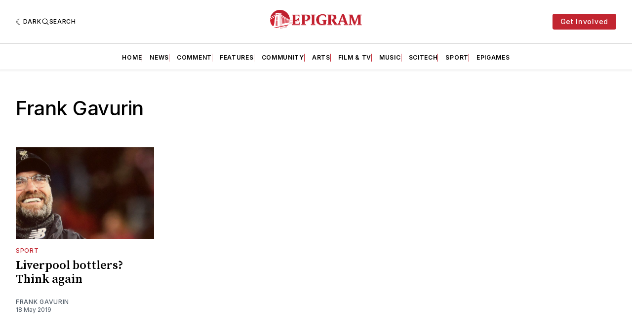

--- FILE ---
content_type: text/html; charset=utf-8
request_url: https://www.google.com/recaptcha/api2/aframe
body_size: 248
content:
<!DOCTYPE HTML><html><head><meta http-equiv="content-type" content="text/html; charset=UTF-8"></head><body><script nonce="ZVQQQhoEjSsR2-0yqPS5eQ">/** Anti-fraud and anti-abuse applications only. See google.com/recaptcha */ try{var clients={'sodar':'https://pagead2.googlesyndication.com/pagead/sodar?'};window.addEventListener("message",function(a){try{if(a.source===window.parent){var b=JSON.parse(a.data);var c=clients[b['id']];if(c){var d=document.createElement('img');d.src=c+b['params']+'&rc='+(localStorage.getItem("rc::a")?sessionStorage.getItem("rc::b"):"");window.document.body.appendChild(d);sessionStorage.setItem("rc::e",parseInt(sessionStorage.getItem("rc::e")||0)+1);localStorage.setItem("rc::h",'1770000646793');}}}catch(b){}});window.parent.postMessage("_grecaptcha_ready", "*");}catch(b){}</script></body></html>